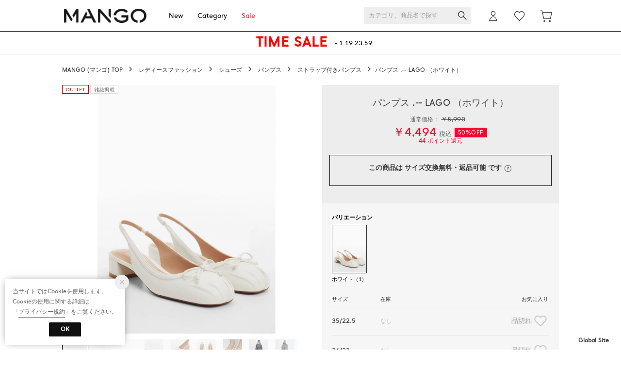

--- FILE ---
content_type: text/css
request_url: https://media.aws.locondo.jp/_assets/css/pc/shopping_cantrol.css?rev=c661de667cde00284be891997e060820107a32ee_1767773110_491290
body_size: 16891
content:
@charset "utf-8";
:root{
  --black: #333;
  --text: #333;
  --text-light: #666;
  --text-pale: #999;
  --text-dark: #111;
  --sale: #e1244a;
  --fav: #FF5E74;
}
/* サイズ 在庫 注文 */
.shopping_cantrol_wrap {
  background-color: #f6f6f6;
  padding: 20px;
}
.site_harleydavidson .shopping_cantrol_wrap {
  background-color: transparent;
  padding: 0;
}
.shopping_cantrol {
  margin: 0 0 15px;
}
.shopping_cantrol .heading {
  display:flex;
  justify-content: start;
  font-size: 11px;
  color: var(--text);
  border-bottom: 1px solid #e6e6e6;
  padding-bottom: 5px;
}
.site_fascinate .shopping_cantrol .heading{
  font-weight:600;
}
.shopping_cantrol .heading .-size{
  width: 100px;
  flex-grow:0;
}
.site_clarks .shopping_cantrol .heading .-size{
  width: 105px;
  flex-grow:0;
}
.site_fitfit .shopping_cantrol .heading .-size {
  width: 70px;
}
.shopping_cantrol .heading .-stock{
  width:80px;
  flex-grow:0;
}
.site_fitfit .shopping_cantrol .heading .-stock {
  width: 68px;
}
.shopping_cantrol .heading .-fav{
  flex-grow:1;
  text-align:right;
  transform:translateX(-2px);
}
.site_fascinate .shopping_cantrol .heading .-fav{
  transform:translateX(4px);
}

.site_sws .shopping_cantrol .cartBtnGroup_header {
  display: flex;
  justify-content: space-between;
  align-items: center;
  font-size: 10px;
  color: #444;
  border-bottom: 1px solid #ededed;
  padding-bottom: 5px;
}
.site_sws .shopping_cantrol .sizestockinfo_head {
  flex: 0 0 160px;
}
.site_sws .shopping_cantrol .amount_head {
  flex: 0 0 50px;
}
.site_sws .shopping_cantrol .addcart_head {
  flex: 1 0 50px;
}
.site_sws .shopping_cantrol .fav_head {
  flex: 0 0 55px;
}
.site_oasys .shopping_cantrol .amount {
  flex-wrap: wrap;
  display: flex;
  justify-content: flex-start;
  align-items: center;
  width: 80px;
}

.shopping_cantrol .sizeConfigGroup>li{
  display:flex;
  min-height:60px;
  padding: 10px 0;
  gap: 0 6px;
  justify-content:space-between;
  align-items: center;
  border-bottom:1px solid #e6e6e6;
}
.shopping_cantrol .sizeConfigGroup .wrap_size_stock{
  display:flex;
  flex: 0 0 160px;
  min-height:40px;
  flex-grow: 1;
}
:where(
  .site_magaseek,
  .site_brandeli,
  .site_fashionwalker,
  .site_waja
) .shopping_cantrol .sizeConfigGroup .wrap_size_stock{
  flex: 0 0 180px;
  flex-grow:1;
}
:is(
  .site_fascinate,
  .site_mej
) .shopping_cantrol .sizeConfigGroup .wrap_size_stock{
  flex: 0 0 180px;
}
[lang="en"] .shopping_cantrol .sizeConfigGroup .wrap_size_stock{
  flex: 0 0 180px;
}
.site_fitfit .shopping_cantrol .sizeConfigGroup .wrap_size_stock {
  flex: 0 0 138px;
}
.shopping_cantrol .sizeConfigGroup .size{
  flex: 0 0 100px;
  display:flex;
  align-items:center;
  flex-wrap: wrap;
  height:40px;
  padding-right:1em;
  font-size:13px;
  color:var(--black);
  word-break: break-all;
}
.site_fascinate .shopping_cantrol .sizeConfigGroup .size{
  font-size:12px
}
.site_clarks .shopping_cantrol .sizeConfigGroup .size{
  flex: 0 0 105px;
  padding-right: 0.8em;
}
.site_fitfit .shopping_cantrol .sizeConfigGroup .size {
  flex: 0 0 70px;
}
.shopping_cantrol .sizeConfigGroup .stock{
  flex: 0 0 120px;
  display:flex;
  align-items:center;
  height:40px;
  font-size:12px;
  color:var(--black);
  word-break: break-all;
}
:where(
  .site_magaseek,
  .site_brandeli,
  .site_fashionwalker,
  .site_waja
) .shopping_cantrol .sizeConfigGroup .stock{
  flex: 0 0 140px;
}
:is(
  .site_magaseek,
  .site_brandeli,
  .site_fashionwalker,
  .site_waja
) .shopping_cantrol .sizeConfigGroup .cartInBtn{
  flex: 0 0 160px;
}

:where(.site_magaseek, .site_brandeli, .site_fashionwalker, .site_waja) 
.shopping_cantrol .sizeConfigGroup .stock :where(
  [data-zaiko-label="stockSufficient"],
  [data-zaiko-label="stockLittle"]
):after{
  display:inline-block;
  content:"お急ぎ便";
  background-image: url(https://media.aws.locondo.jp/contents/img/sp/icon_speed-delivery.png);
  background-repeat:no-repeat;
  background-position:left center;
  background-size:14px;
  padding-left:14px;
  font-size: 10px;
  line-height: 13px;
  color:#666;
}
.shopping_cantrol .sizeConfigGroup .stock [data-zaiko-label="stockLittle"]{
  font-feature-settings:'palt';
  letter-spacing:.02em;
}
.shopping_cantrol.-availablePlaceStock .sizeConfigGroup .stock{
  flex: 0 0 90px;
  font-size:11px;
}
.site_fascinate .shopping_cantrol .sizeConfigGroup .stock{
  display:flex;
  flex: 0 0 100px;
  font-size:11px;
  white-space:nowrap;
}
.site_fitfit .shopping_cantrol .sizeConfigGroup .stock {
  flex: 0 0 68px;
}
[lang="en"] .shopping_cantrol .sizeConfigGroup .stock{
  flex: 0 0 90px;
}
[lang="en"] .shopping_cantrol .sizeConfigGroup .stock[data-org^="Shipin"]{
  text-transform:capitalize;
  word-break: initial;
}

.site_sws .shopping_cantrol .sizeConfigGroup .wrap_size_stock{
  flex-direction:column;
  gap:2px 0;
}
.site_sws .shopping_cantrol .sizeConfigGroup .size,
.site_sws .shopping_cantrol .sizeConfigGroup .stock{
  flex: 0 0 1em;
  height:initial;
}
.shopping_cantrol .sizeConfigGroup .-outofstock .stock{ 
  opacity:.3;
}
.shopping_cantrol .sizeConfigGroup .storestock{
  flex: 0 0 68px;
  font-size:11px;
  color:var(--text);
}

/* カートに入れる cartInBtn */
.shopping_cantrol .sizeConfigGroup :where(.cartInBtn) {
  display:flex;
  flex-direction:column;
  flex: 0 0 180px;
  min-height:40px;
  flex-grow: 0;
}
:is(
  .site_reebok,
  .site_descente,
  .site_uf,
  .site_mej,
  .site_fascinate
) .shopping_cantrol .sizeConfigGroup .cartInBtn{
  flex: 0 0 145px;
}
[lang="en"] .shopping_cantrol .sizeConfigGroup .cartInBtn{
  min-width: 140px;
}
.shopping_cantrol .sizeConfigGroup .cartInBtn a{
  flex: 0 0 40px;
  display:flex;
  line-height: 1;
  justify-content:center;
  align-items:center;
  color:#fff;
  background-color:#333;
  border-radius: 3px;
  font-size: 14px;
}
.site_fascinate .shopping_cantrol .sizeConfigGroup .cartInBtn a{
  font-size: 13px;
}

.site_starcrea .shopping_cantrol .sizeConfigGroup .cartInBtn a{ 
  background-color:#C7BAD1 !important;
}
.site_abe .shopping_cantrol .sizeConfigGroup .cartInBtn a:hover{
  opacity: .8;
}
.site_abe .shopping_cantrol .sizeConfigGroup .cartInBtn a{
  color: #333;
  background-color: #FFCCCE;
}
.site_abe .shopping_cantrol .sizeConfigGroup .cartInBtn a.nyukaRequest{
  background-color: #FFF;
}

.site_brandeli .shopping_cantrol .sizeConfigGroup .cartInBtn a:hover{
  opacity: .8;
}
.site_brandeli .shopping_cantrol .sizeConfigGroup .cartInBtn a{
  background-color: #0073c6;
}
.site_brandeli .shopping_cantrol .sizeConfigGroup .cartInBtn a.nyukaRequest{
  background-color: #FFF;
  color: #333;
}

.site_shihomi .shopping_cantrol .sizeConfigGroup .cartInBtn a{
  background-color: #ea9ba7;
}
.site_shihomi .shopping_cantrol .sizeConfigGroup .cartInBtn a.nyukaRequest{
  background-color: #FFF;
  color: #333;
}
.site_shihomi .shopping_cantrol .sizeConfigGroup .cartInBtn a:hover{
  opacity: .8;
}

.site_uf .shopping_cantrol .sizeConfigGroup .cartInBtn a{
  background-color: #ffacac;
}
.site_uf .shopping_cantrol .sizeConfigGroup .cartInBtn a.nyukaRequest{
  background-color: #FFF;
  color: #ffacac;
}
.site_uf .shopping_cantrol .sizeConfigGroup .cartInBtn a:hover{
  opacity: .8;
}
.shopping_cantrol .cartInBtn span {
  position: relative;
}
.shopping_cantrol .cartInBtn .icon-A08-cart:before {
  font-size: 24px;
  margin-right: 3px;
}
.shopping_cantrol .sizeConfigGroup .cartInBtn a.reserve:before{
  content: "\EA09";
  font-size: 24px;
  display: inline-block;
  font-family: "lcicon";
  font-weight: normal;
  margin-right:.1em;
}

.shopping_cantrol .cartInBtn .out-of-stock{
  flex: 0 0 40px;
  display: flex;
  line-height: 1;
  justify-content: center;
  align-items: center;
  color: #aaa;
  background-color: #eee;
  border-radius: 4px;
  font-size: 14px;
}
/* charles再入荷リクエスト */
.shopping_cantrol .sizeConfigGroup .cartInBtn .charles_nyukaRequest{
  font-size:11px;
  color:var(--text);
  background-color: #fff;
  border:1px solid var(--text-light);
}
.shopping_cantrol .sizeConfigGroup .cartInBtn .charles_nyukaRequest.-isFavorite{
  color:#aaa;
  background-color: #eee;
  border-color:transparent;
}
.shopping_cantrol .sizeConfigGroup .charles_nyukaRequest_note{
  margin-top:.5em;
  display:block;
  font-size: 10px;
  line-height:1.5;
  color:var(--text-light);
}
/* (fitfit) wazzup */
.site_fitfit .shopping_cantrol .sizeConfigGroup .wazzup-request-btn{
  margin:0;
  background-color: #fff;
  border: 1px solid var(--text-light);
  color: var(--text-light);
  font-weight: bold;
  border-radius: 0;
  box-sizing: border-box;
  display: block;
  width:100%;
  height: 40px;
  text-align: center;
  text-decoration: none;
  cursor: pointer;
  font-weight: normal;
}
.site_fitfit .shopping_cantrol .sizeConfigGroup .size-recommend-button {
  margin:0;
  margin-top:.5em;
  position:relative;
  font-size: 11px;
  display: block;
  text-decoration: underline;
  text-align: center;
  top:0;
  width: 100%;
  color: #AC2734;
  text-underline-offset:.25em;
}


/* 店舗在庫ボタン */
.shopping_cantrol .sizeConfigGroup .storestock {
  display:flex;
  justify-content:center;
  align-items:center;
  color: #333;
  height: 40px;
  line-height: 1.3;
  font-size: 10px;
  text-align: center;
  border: 1px solid #999;
  border-radius:3px;
  cursor: pointer;
  padding: 0 .5em;
}
.shopping_cantrol .sizeConfigGroup .storestock:lang(en) {
  padding: 0;
}
:is(
  .site_reebok,
  .site_fascinate,
  .site_uf,
  .site_mej
) .shopping_cantrol .sizeConfigGroup .storestock{
  flex: 0 0 55px;
}
.site_fascinate .shopping_cantrol .sizeConfigGroup .storestock span{
  display:flex;
  flex-direction:column;
  font-size:10px;
  transform:scale(0.85);
}
.site_fascinate .shopping_cantrol .sizeConfigGroup .storestock span:before{
  font-family: "Material Symbols Outlined";
  content:"\ea12";
  font-style:normal;
  font-size:16px;
  color:#666;
  font-variation-settings:
  'FILL' 0,
  'wght' 400,
  'GRAD' 0,
  'opsz' 24;
}
.shopping_cantrol .storestock.-hidden {
  opacity:.0;
  line-height:1.4;
  font-size: 10px;
  cursor: auto;
}
.site_charles .shopping_cantrol .storestock.-hidden{
  opacity:.25;
}

.shopping_cantrol .beforeSale,
.shopping_cantrol .outofstock {
  width: 100%;
}
.shopping_cantrol td.stok span {
  color: #999;
}
.shopping_cantrol td.order a {
  box-sizing: border-box;
  display: block;
  width: 185px;
  height: 40px;
  line-height: 40px;
  text-align: center;
  text-decoration: none;
}


/* 予約する */
.shopping_cantrol .order .reserve {
  font-size: 14px;
  color: #fff;
  border-radius: 4px;
}

.shopping_cantrol .ask-for-restock{
  /* 基本のリセット */
  -webkit-appearance: none;
  -moz-appearance: none;
  appearance: none;
  background: none;
  border: none;
  padding: 0;
  margin: 0;
  font: inherit;
  color: inherit;
  text-align: inherit;
  line-height: normal;

  display:flex;
  justify-content:center;
  align-items:center;
  height:40px;
  font-size:12px;
  background-color:#fff;
  border:1px solid var(--text-dark);
  border-radius:2px;
  cursor:pointer;
}
.shopping_cantrol .ask-for-restock:before{
  font-family: "Material Symbols Outlined";
  content:"\e158";
  font-style:normal;
  font-size:22px;
  margin-right:.2em;
  color:#333;
  font-variation-settings:
  'FILL' 0,
  'wght' 300,
  'GRAD' 0,
  'opsz' 24
}

/* 再入荷リクエスト */
.shopping_cantrol .unsalable {
  font-size: 14px;
  background-color: #fff;
  border: 1px solid #333;
  color: 1px solid #333;
  border-radius: 4px;
}
.site_sws .shopping_cantrol .unsalable {
  font-size: 14px;
  background-color: #fff;
  border: 1px solid #333;
  color: 1px solid #333;
  border-radius: 4px;
  text-align: center;
  align-items: center;
  justify-content: center;
}
/* 品切れ */
.shopping_cantrol .outofstock {
  display: block;
  width: 185px;
  height: 40px;
  line-height: 40px;
  text-align: center;
  font-size: 14px;
  color: #aaa;
  background-color: #eee;
  border-radius: 4px;
}

/* 販売開始前 */
.shopping_cantrol .beforeSale {
  display: block;
  height: 40px;
  line-height: 40px;
  text-align: center;
  font-size: 14px;
  color: #aaa;
  background-color: #eee;
  border-radius: 4px;
}

.shopping_cantrol td.order a:hover {
  filter: alpha(opacity=60);
  -ms-filter: "alpha(opacity=60)";
  opacity: 0.6;
}


/* お気に入りボタン */
.shopping_cantrol .fav {
  text-align: center;
  white-space: nowrap;
  display: flex;
  justify-content: center;
}
.shopping_cantrol .fav button {
  background: none; /* 背景色をクリア */
  color: inherit; /* 文字色を継承 */
  border: none; /* ボーダーをクリア */
  padding: 0; /* パディングをクリア */
  margin: 0; /* マージンをクリア */
  font: inherit; /* フォントスタイルを継承 */
  cursor: pointer; /* マウスカーソルをポインタに */
  outline: inherit; /* アウトラインを継承（フォーカス時のスタイル） */
}
.shopping_cantrol .fav button{
  display: block;
  width: 36px;
  height: 36px;
  font-size: 0;
}
.shopping_cantrol .fav button:before{
  display: inline-block;
  font-family: "lcicon";
  font-variant: normal;
  text-transform: none;
  font-style: normal;
  font-weight: normal;
  line-height: 1;
  -webkit-font-smoothing: antialiased;
  -moz-osx-font-smoothing: grayscale;
  vertical-align: text-bottom;
  font-size: 32px;
}
.shopping_cantrol .fav .-already:before {
  content: "\EA07";
  color: #FF5E74;
}
.shopping_cantrol .fav .-not-already:before {
  content: "\EA08";
  color: #ccc;
}
.shopping_cantrol .fav .-not-already:hover:before {
  color: #FF5E74;
}

/*----------------------------------------------------------------------------
  マイサイズアイコン
----------------------------------------------------------------------------*/
.shopping_cantrol td.order a {
  position: relative;
}
.shopping_cantrol td.order a.justMySize::before {
  content: "";
  display: block;
  position: absolute;
  top: 3px;
  left: -16px;
  width: 32px;
  height: 32px;
  background: url(https://media.aws.locondo.jp/contents/img/pc/btn_mysize.png) no-repeat 0 0;
  background-size: cover;
}
.shopping_cantrol td.order a.justSpecifiedSize::before {
  content: "";
  display: block;
  position: absolute;
  top: 3px;
  left: -16px;
  width: 32px;
  height: 32px;
  background: url(https://media.aws.locondo.jp/contents/img/pc/btn_specifiedsize.png) no-repeat 0 0;
  background-size: cover;
}

/* ajaxの返事を待つアニメーション */
.shopping_cantrol .order.-sending {
  position: relative;
  opacity: .5;
}
.shopping_cantrol .order.-sending:before {
  content: "";
  position: absolute;
  z-index: 1;
  display: block;
  width: 40px;
  height: 40px;
  background: url(https://media.aws.locondo.jp/contents/img/sp/catalog_loading_large.gif) no-repeat;
  background-size: contain;
  top: 50%;
  left: 50%;
  -webkit-transform: translate(-50%, -50%);
  transform: translate(-50%, -50%);
}

/* カート追加のフィードバック */
.shopping_cantrol .addCart_feedback .buttonToCart a {
  display: flex;
  height:40px;
  margin-bottom: 5px;
  font-size: 14px;
  text-align: center;
  color:var(--text);
  background: #fff !important;
  border:1px solid var(--text);
  border-radius: 3px;
}
.site_starcrea .shopping_cantrol .addCart_feedback .buttonToCart a {
  color: #C7BAD1 !important;
  border: 1px solid #C7BAD1 !important;
  background-color: #fff !important;
}
.site_fascinate  .shopping_cantrol .addCart_feedback .buttonToCart a:after{
  content: "\EA09";
  font-size: 24px;
  display: inline-block;
  font-family: "lcicon";
  font-variant: normal;
  text-transform: none;
  font-style: normal;
  font-weight: normal;
  line-height: 1;
  -webkit-font-smoothing: antialiased;
  -moz-osx-font-smoothing: grayscale;
  vertical-align: text-bottom;
}
.site_fascinate  .shopping_cantrol .addCart_feedback .buttonToCart a:before{
  font-family: "Material Symbols Outlined";
  content:"\e5e1";
  font-style:normal;
  font-size:18px;
  color:#666;
  font-variation-settings:
  'FILL' 0,
  'wght' 200,
  'GRAD' 0,
  'opsz' 24;
}
.shopping_cantrol .addCart_feedback .feedbackText {
  display: block;
  font-size: 12px;
  text-align: center;
  text-indent: -.7em;
  color:var(--fav);
}
.site_reebok .shopping_cantrol .addCart_feedback .feedbackText {
  color: #19A9A4 !important;
}
.site_starcrea .shopping_cantrol .addCart_feedback .feedbackText {
  color: #C7BAD1 !important;
}
.shopping_cantrol .addCart_feedback .feedbackText:before {
  font-size: 1.3em;
  position: relative;
  top: 2px;
  margin-right: 2px;
}

.site_brandeli .shopping_cantrol .addCart_feedback .feedbackText {
  color: #0073c6;
}

.site_ido .shopping_cantrol .addCart_feedback .feedbackText,
.site_harmony .shopping_cantrol .addCart_feedback .feedbackText,
.site_jayjay .shopping_cantrol .addCart_feedback .feedbackText,
.site_otsuka .shopping_cantrol .addCart_feedback .feedbackText,
.site_rucoline .shopping_cantrol .addCart_feedback .feedbackText,
.site_steady .shopping_cantrol .addCart_feedback .feedbackText,
.site_shihomi .shopping_cantrol .addCart_feedback .feedbackText{
  color: #0A0A0A;
}

--- FILE ---
content_type: application/javascript
request_url: https://api.aws.locondo.jp/commodity-breadcrumbs.jsonp?commodity_code=MA1658BW32176&schema=mango&callback=ga4datalayer163763
body_size: 206
content:
ga4datalayer163763({"commodity_code": "MA1658BW32176", "breadcrumbs": [{"category_code": "pumps_strap", "category_name_pc": "\u30b9\u30c8\u30e9\u30c3\u30d7\u4ed8\u304d\u30d1\u30f3\u30d7\u30b9", "category_name_pc_en": "\u30b9\u30c8\u30e9\u30c3\u30d7\u4ed8\u304d\u30d1\u30f3\u30d7\u30b9", "ancestors": [{"category_code": "L", "category_name_pc": "\u30ec\u30c7\u30a3\u30fc\u30b9\u30d5\u30a1\u30c3\u30b7\u30e7\u30f3", "display_order": 2, "path_length": 3, "is_display": 1, "en": {"category_name_pc": "Women's Fashion"}}, {"category_code": "ladies", "category_name_pc": "\u30b7\u30e5\u30fc\u30ba", "display_order": 2, "path_length": 2, "default_attribute_set": "B", "is_display": 1, "en": {"category_name_pc": "Shoes"}}, {"category_code": "pumps", "category_name_pc": "\u30d1\u30f3\u30d7\u30b9", "display_order": 1, "path_length": 1, "default_attribute_set": "B", "is_display": 1, "en": {"category_name_pc": "\u30d1\u30f3\u30d7\u30b9"}}], "children": [], "default_attribute_set": "B", "en": {"category_name_pc": "\u30b9\u30c8\u30e9\u30c3\u30d7\u4ed8\u304d\u30d1\u30f3\u30d7\u30b9"}}]})

--- FILE ---
content_type: application/javascript
request_url: https://api.aws.locondo.jp/reviews.jsonp?callback=callback_reviewSnippet_40940&commodity_code=MA1658BW32176&schema=mango&limit=10&reviewer_type=1
body_size: 649
content:
callback_reviewSnippet_40940({"reviews": [{"review_post_id": 4813, "feedback_num": 0, "purchased_commodity_code": "MA1658BW32176", "related_commodity_codes": ["MA1658BW32176"], "usual_size_name": "24.5", "purchased_size_name": "39/24.5", "purchased_color_name": "\u30db\u30ef\u30a4\u30c8 \uff081\uff09", "search_color_name": "\u30db\u30ef\u30a4\u30c8", "height_name": null, "content": "Good products. So cute I love this so pretty when I wearing this in the beach\ud83c\udfd6\ud83c\udfd6\ud83c\udfd6\r\n\r\nNatural white \u26aa so perfect\ud83d\udc4f\ud83d\udc4f\ud83d\udc4f\r\nCan't failed purchase\ud83d\udc5b\ud83d\udcb8 mango!!! \r\n\r\n", "img_file_url": "https://public.aws.locondo.jp/mango/images/review/MA1658BW321761738500983984.jpg", "nickname": "Monaaa\ud83c\udf42", "review_title": "Monaaa\ud83c\udf42\u3055\u3093\u306e\u30ec\u30d3\u30e5\u30fc", "review_design": 100, "review_quality": 100, "review_comfortably": 100, "review_concierge": 1, "review_contributed_datetime": "2025-02-02T21:56:35.000Z", "review_point_allocated_status": 1, "review_score": null, "commodity_image_link": "https://sc3.locondo.jp/contents/commodity_image/MA/MA1658BW32176_m_thumb.jpg", "shop_code": "SPUN0477D", "review_reply_content": "", "average_score": 100.0}, {"review_post_id": 4518, "feedback_num": 0, "purchased_commodity_code": "MA1658BW32176", "related_commodity_codes": ["MA1658BW32176"], "usual_size_name": "25.0", "purchased_size_name": "40/25", "purchased_color_name": "\u30db\u30ef\u30a4\u30c8 \uff081\uff09", "search_color_name": "\u30db\u30ef\u30a4\u30c8", "height_name": null, "content": "\u30c7\u30b6\u30a4\u30f3\u304c\u53ef\u611b\u3044\u3067\u3059", "img_file_url": "", "nickname": "psi", "review_title": "\u3068\u3066\u3082\u53ef\u611b\u3044", "review_design": 100, "review_quality": 100, "review_comfortably": 80, "review_concierge": 1, "review_contributed_datetime": "2024-12-08T11:54:42.000Z", "review_point_allocated_status": 1, "review_score": null, "commodity_image_link": "https://sc3.locondo.jp/contents/commodity_image/MA/MA1658BW32176_m_thumb.jpg", "shop_code": "SPUN0477D", "review_reply_content": "", "average_score": 93.3}, {"review_post_id": 3049, "feedback_num": 0, "purchased_commodity_code": "MA1658BW32176", "related_commodity_codes": ["MA1658BW32176"], "usual_size_name": "23.5", "purchased_size_name": "37/23.5", "purchased_color_name": "\u30db\u30ef\u30a4\u30c8 \uff081\uff09", "search_color_name": "\u30db\u30ef\u30a4\u30c8", "height_name": null, "content": "\u304b\u308f\u3044\u3044\u3067\u3059\uff01", "img_file_url": "", "nickname": "bbc", "review_title": "\u304b\u308f\u3044\u3044", "review_design": 100, "review_quality": 100, "review_comfortably": 100, "review_concierge": 1, "review_contributed_datetime": "2024-04-29T20:48:36.000Z", "review_point_allocated_status": 1, "review_score": null, "commodity_image_link": "https://sc3.locondo.jp/contents/commodity_image/MA/MA1658BW32176_m_thumb.jpg", "shop_code": "SPUN0477D", "review_reply_content": "", "average_score": 100.0}], "concierge_reviews": []})

--- FILE ---
content_type: application/javascript
request_url: https://api.aws.locondo.jp/commodity-breadcrumbs.jsonp?callback=jQuery37104620661396388397_1768647109365&commodity_code=MA1658BW32176
body_size: 223
content:
jQuery37104620661396388397_1768647109365({"commodity_code": "MA1658BW32176", "breadcrumbs": [{"category_code": "pumps_strap", "category_name_pc": "\u30b9\u30c8\u30e9\u30c3\u30d7\u4ed8\u304d\u30d1\u30f3\u30d7\u30b9", "category_name_pc_en": "\u30b9\u30c8\u30e9\u30c3\u30d7\u4ed8\u304d\u30d1\u30f3\u30d7\u30b9", "ancestors": [{"category_code": "L", "category_name_pc": "\u30ec\u30c7\u30a3\u30fc\u30b9\u30d5\u30a1\u30c3\u30b7\u30e7\u30f3", "display_order": 2, "path_length": 3, "is_display": 1, "en": {"category_name_pc": "Women's Fashion"}}, {"category_code": "ladies", "category_name_pc": "\u30b7\u30e5\u30fc\u30ba", "display_order": 2, "path_length": 2, "default_attribute_set": "B", "is_display": 1, "en": {"category_name_pc": "Shoes"}}, {"category_code": "pumps", "category_name_pc": "\u30d1\u30f3\u30d7\u30b9", "display_order": 1, "path_length": 1, "default_attribute_set": "B", "is_display": 1, "en": {"category_name_pc": "\u30d1\u30f3\u30d7\u30b9"}}], "children": [], "default_attribute_set": "B", "en": {"category_name_pc": "\u30b9\u30c8\u30e9\u30c3\u30d7\u4ed8\u304d\u30d1\u30f3\u30d7\u30b9"}}]})

--- FILE ---
content_type: application/javascript
request_url: https://api.aws.locondo.jp/reviews.jsonp?callback=callback_40940&commodity_code=MA1658BW32176&schema=mango&limit=100
body_size: 643
content:
callback_40940({"reviews": [{"review_post_id": 4813, "feedback_num": 0, "purchased_commodity_code": "MA1658BW32176", "related_commodity_codes": ["MA1658BW32176"], "usual_size_name": "24.5", "purchased_size_name": "39/24.5", "purchased_color_name": "\u30db\u30ef\u30a4\u30c8 \uff081\uff09", "search_color_name": "\u30db\u30ef\u30a4\u30c8", "height_name": null, "content": "Good products. So cute I love this so pretty when I wearing this in the beach\ud83c\udfd6\ud83c\udfd6\ud83c\udfd6\r\n\r\nNatural white \u26aa so perfect\ud83d\udc4f\ud83d\udc4f\ud83d\udc4f\r\nCan't failed purchase\ud83d\udc5b\ud83d\udcb8 mango!!! \r\n\r\n", "img_file_url": "https://public.aws.locondo.jp/mango/images/review/MA1658BW321761738500983984.jpg", "nickname": "Monaaa\ud83c\udf42", "review_title": "Monaaa\ud83c\udf42\u3055\u3093\u306e\u30ec\u30d3\u30e5\u30fc", "review_design": 100, "review_quality": 100, "review_comfortably": 100, "review_concierge": 1, "review_contributed_datetime": "2025-02-02T21:56:35.000Z", "review_point_allocated_status": 1, "review_score": null, "commodity_image_link": "https://sc3.locondo.jp/contents/commodity_image/MA/MA1658BW32176_m_thumb.jpg", "shop_code": "SPUN0477D", "review_reply_content": "", "average_score": 100.0}, {"review_post_id": 4518, "feedback_num": 0, "purchased_commodity_code": "MA1658BW32176", "related_commodity_codes": ["MA1658BW32176"], "usual_size_name": "25.0", "purchased_size_name": "40/25", "purchased_color_name": "\u30db\u30ef\u30a4\u30c8 \uff081\uff09", "search_color_name": "\u30db\u30ef\u30a4\u30c8", "height_name": null, "content": "\u30c7\u30b6\u30a4\u30f3\u304c\u53ef\u611b\u3044\u3067\u3059", "img_file_url": "", "nickname": "psi", "review_title": "\u3068\u3066\u3082\u53ef\u611b\u3044", "review_design": 100, "review_quality": 100, "review_comfortably": 80, "review_concierge": 1, "review_contributed_datetime": "2024-12-08T11:54:42.000Z", "review_point_allocated_status": 1, "review_score": null, "commodity_image_link": "https://sc3.locondo.jp/contents/commodity_image/MA/MA1658BW32176_m_thumb.jpg", "shop_code": "SPUN0477D", "review_reply_content": "", "average_score": 93.3}, {"review_post_id": 3049, "feedback_num": 0, "purchased_commodity_code": "MA1658BW32176", "related_commodity_codes": ["MA1658BW32176"], "usual_size_name": "23.5", "purchased_size_name": "37/23.5", "purchased_color_name": "\u30db\u30ef\u30a4\u30c8 \uff081\uff09", "search_color_name": "\u30db\u30ef\u30a4\u30c8", "height_name": null, "content": "\u304b\u308f\u3044\u3044\u3067\u3059\uff01", "img_file_url": "", "nickname": "bbc", "review_title": "\u304b\u308f\u3044\u3044", "review_design": 100, "review_quality": 100, "review_comfortably": 100, "review_concierge": 1, "review_contributed_datetime": "2024-04-29T20:48:36.000Z", "review_point_allocated_status": 1, "review_score": null, "commodity_image_link": "https://sc3.locondo.jp/contents/commodity_image/MA/MA1658BW32176_m_thumb.jpg", "shop_code": "SPUN0477D", "review_reply_content": "", "average_score": 100.0}], "concierge_reviews": []})

--- FILE ---
content_type: application/javascript
request_url: https://api.aws.locondo.jp/commodity-breadcrumbs.jsonp?commodity_code=MA1658BW32176&schema=mango&callback=breadcrubms163763
body_size: 203
content:
breadcrubms163763({"commodity_code": "MA1658BW32176", "breadcrumbs": [{"category_code": "pumps_strap", "category_name_pc": "\u30b9\u30c8\u30e9\u30c3\u30d7\u4ed8\u304d\u30d1\u30f3\u30d7\u30b9", "category_name_pc_en": "\u30b9\u30c8\u30e9\u30c3\u30d7\u4ed8\u304d\u30d1\u30f3\u30d7\u30b9", "ancestors": [{"category_code": "L", "category_name_pc": "\u30ec\u30c7\u30a3\u30fc\u30b9\u30d5\u30a1\u30c3\u30b7\u30e7\u30f3", "display_order": 2, "path_length": 3, "is_display": 1, "en": {"category_name_pc": "Women's Fashion"}}, {"category_code": "ladies", "category_name_pc": "\u30b7\u30e5\u30fc\u30ba", "display_order": 2, "path_length": 2, "default_attribute_set": "B", "is_display": 1, "en": {"category_name_pc": "Shoes"}}, {"category_code": "pumps", "category_name_pc": "\u30d1\u30f3\u30d7\u30b9", "display_order": 1, "path_length": 1, "default_attribute_set": "B", "is_display": 1, "en": {"category_name_pc": "\u30d1\u30f3\u30d7\u30b9"}}], "children": [], "default_attribute_set": "B", "en": {"category_name_pc": "\u30b9\u30c8\u30e9\u30c3\u30d7\u4ed8\u304d\u30d1\u30f3\u30d7\u30b9"}}]})

--- FILE ---
content_type: application/javascript
request_url: https://api.aws.locondo.jp/reviews.jsonp?callback=callback_m_sws_40940&commodity_code=MA1658BW32176&schema=sws
body_size: -82
content:
callback_m_sws_40940({"reviews": [], "concierge_reviews": []})

--- FILE ---
content_type: application/javascript
request_url: https://api.aws.locondo.jp/reviews.jsonp?callback=callback_m_brandeli_40940&commodity_code=MA1658BW32176&schema=brandeli
body_size: -78
content:
callback_m_brandeli_40940({"reviews": [], "concierge_reviews": []})

--- FILE ---
content_type: application/javascript
request_url: https://api.aws.locondo.jp/reviews.jsonp?callback=callback_m_locondo_40940&commodity_code=MA1658BW32176&schema=locondo
body_size: 749
content:
callback_m_locondo_40940({"reviews": [{"review_post_id": 2055012, "feedback_num": 0, "purchased_commodity_code": "MA1658BW32176", "related_commodity_codes": ["MA1658BW32176"], "usual_size_name": "23.0", "purchased_size_name": "37/23.5", "purchased_color_name": "\u30db\u30ef\u30a4\u30c8 \uff081\uff09", "search_color_name": "\u30db\u30ef\u30a4\u30c8", "height_name": null, "content": "\u767d\u3092\u8cfc\u5165\u3002\u3064\u307e\u5148\u306e\u30ea\u30dc\u30f3\u304c\u53ef\u611b\u3044\u2661\r\n\u30ec\u30d3\u30e5\u30fc\u3092\u307f\u3066\u901a\u5e38\u3088\u308a\u4e00\u3064\u5927\u304d\u3081\u306e\u30b5\u30a4\u30ba\u3067\u3074\u3063\u305f\u308a\u3067\u3057\u305f\u3002\r\n\u7518\u3059\u304e\u305a\u30ab\u30b8\u30e5\u30a2\u30eb\u3059\u304e\u305a\u3001\u6625\u304b\u3089\u306e\u304a\u51fa\u304b\u3051\u304c\u697d\u3057\u304f\u306a\u308a\u305d\u3046\u3067\u3059\u266c\r\n\u305f\u3060\u3001\u5c0f\u3055\u306a\u7dd1\u8272\u3063\u307d\u3044\u6c5a\u308c\u304c2\u7b87\u6240\u3042\u308a\u2026\u3002\u81ea\u5b85\u3067\u6c5a\u308c\u306f\u843d\u3068\u305b\u307e\u305b\u3093\u3067\u3057\u305f\u304c\u3001\u307b\u3093\u306e\u6570\u30df\u30ea\u306e\u6c5a\u308c\u3067\u3057\u305f\u3057\u3001\u304a\u5b89\u304f\u8cfc\u5165\u3057\u305f\u306e\u3067\u4ed5\u65b9\u306a\u3044\u306a\u3001\u3068\u601d\u3063\u3066\u3044\u307e\u3059\u3002\uff08\u5c65\u304f\u306e\u306b\u306f\u554f\u984c\u306a\u3057\u3001\u8a31\u5bb9\u7bc4\u56f2\u3067\u3059\uff09\r\n\u5c65\u304d\u5fc3\u5730\u3082\u3088\u304f\u3001\u6b69\u304f\u306e\u304c\u597d\u304d\u306a\u79c1\u3001\u3069\u3053\u307e\u3067\u3082\u6b69\u3051\u305d\u3046\u3067\u3059\uff01", "img_file_url": "", "nickname": "Risa", "review_title": "\u30ea\u30dc\u30f3\u304c\u53ef\u611b\u3044", "review_design": 100, "review_quality": 100, "review_comfortably": 100, "review_concierge": 1, "review_contributed_datetime": "2025-03-31T17:27:30.000Z", "review_point_allocated_status": 1, "review_score": null, "commodity_image_link": "https://sc3.locondo.jp/contents/commodity_image/MA/MA1658BW32176_thumb.jpg", "shop_code": "SPUN0477D", "review_reply_content": "", "average_score": 100.0}], "concierge_reviews": []})

--- FILE ---
content_type: application/javascript
request_url: https://api.aws.locondo.jp/reviews.jsonp?callback=callback_c_40940&commodity_code=MA1658BW32176&schema=mango
body_size: 643
content:
callback_c_40940({"reviews": [{"review_post_id": 4813, "feedback_num": 0, "purchased_commodity_code": "MA1658BW32176", "related_commodity_codes": ["MA1658BW32176"], "usual_size_name": "24.5", "purchased_size_name": "39/24.5", "purchased_color_name": "\u30db\u30ef\u30a4\u30c8 \uff081\uff09", "search_color_name": "\u30db\u30ef\u30a4\u30c8", "height_name": null, "content": "Good products. So cute I love this so pretty when I wearing this in the beach\ud83c\udfd6\ud83c\udfd6\ud83c\udfd6\r\n\r\nNatural white \u26aa so perfect\ud83d\udc4f\ud83d\udc4f\ud83d\udc4f\r\nCan't failed purchase\ud83d\udc5b\ud83d\udcb8 mango!!! \r\n\r\n", "img_file_url": "https://public.aws.locondo.jp/mango/images/review/MA1658BW321761738500983984.jpg", "nickname": "Monaaa\ud83c\udf42", "review_title": "Monaaa\ud83c\udf42\u3055\u3093\u306e\u30ec\u30d3\u30e5\u30fc", "review_design": 100, "review_quality": 100, "review_comfortably": 100, "review_concierge": 1, "review_contributed_datetime": "2025-02-02T21:56:35.000Z", "review_point_allocated_status": 1, "review_score": null, "commodity_image_link": "https://sc3.locondo.jp/contents/commodity_image/MA/MA1658BW32176_m_thumb.jpg", "shop_code": "SPUN0477D", "review_reply_content": "", "average_score": 100.0}, {"review_post_id": 4518, "feedback_num": 0, "purchased_commodity_code": "MA1658BW32176", "related_commodity_codes": ["MA1658BW32176"], "usual_size_name": "25.0", "purchased_size_name": "40/25", "purchased_color_name": "\u30db\u30ef\u30a4\u30c8 \uff081\uff09", "search_color_name": "\u30db\u30ef\u30a4\u30c8", "height_name": null, "content": "\u30c7\u30b6\u30a4\u30f3\u304c\u53ef\u611b\u3044\u3067\u3059", "img_file_url": "", "nickname": "psi", "review_title": "\u3068\u3066\u3082\u53ef\u611b\u3044", "review_design": 100, "review_quality": 100, "review_comfortably": 80, "review_concierge": 1, "review_contributed_datetime": "2024-12-08T11:54:42.000Z", "review_point_allocated_status": 1, "review_score": null, "commodity_image_link": "https://sc3.locondo.jp/contents/commodity_image/MA/MA1658BW32176_m_thumb.jpg", "shop_code": "SPUN0477D", "review_reply_content": "", "average_score": 93.3}, {"review_post_id": 3049, "feedback_num": 0, "purchased_commodity_code": "MA1658BW32176", "related_commodity_codes": ["MA1658BW32176"], "usual_size_name": "23.5", "purchased_size_name": "37/23.5", "purchased_color_name": "\u30db\u30ef\u30a4\u30c8 \uff081\uff09", "search_color_name": "\u30db\u30ef\u30a4\u30c8", "height_name": null, "content": "\u304b\u308f\u3044\u3044\u3067\u3059\uff01", "img_file_url": "", "nickname": "bbc", "review_title": "\u304b\u308f\u3044\u3044", "review_design": 100, "review_quality": 100, "review_comfortably": 100, "review_concierge": 1, "review_contributed_datetime": "2024-04-29T20:48:36.000Z", "review_point_allocated_status": 1, "review_score": null, "commodity_image_link": "https://sc3.locondo.jp/contents/commodity_image/MA/MA1658BW32176_m_thumb.jpg", "shop_code": "SPUN0477D", "review_reply_content": "", "average_score": 100.0}], "concierge_reviews": []})

--- FILE ---
content_type: application/javascript
request_url: https://api.aws.locondo.jp/reviews-count.jsonp?callback=callback_revsummaryblock_1040940&schema=mango&commodity_code=MA1658BW32176
body_size: -65
content:
callback_revsummaryblock_1040940({"MA1658BW32176": {"count": 3, "score": 97.8}})

--- FILE ---
content_type: application/x-javascript
request_url: https://media.aws.locondo.jp/_assets/js/api-commodityranking.js?rev=c661de667cde00284be891997e060820107a32ee_1767773110_491290
body_size: 5249
content:
var commodityRanking = function (targetId, data, templateId, jsonpParams, commodityImageSuffix, onComplete) {
  
  jsonpParams = $.extend({
    type: 'GET',
    dataType: 'jsonp',
    cache: true,
    timeout: 30000,
    data: data,
    url: 'https://api.aws.locondo.jp/bestsellers.jsonp',
    jsonpCallback: 'callback_' + targetId.replace(/[^a-zA-Z,0-9]/g, '')
  }, jsonpParams);
  $.ajax(jsonpParams).done(function (data, sts) {
    Handlebars.registerHelper('formatNumber', function (num) {
      return new Handlebars.SafeString(new Number(num).toLocaleString().replace(/\.0+/, ''));
    });
    Handlebars.registerHelper('formatthumbMsize', function (imgsize) {
      return new Handlebars.SafeString(
        imgsize.replace(/thumb.jpg/g, 'thumbM.jpg')
      );
    });
    Handlebars.registerHelper("changeBoemImagePath", function (imageLink) {
      // schema導入により不要になった
      return imageLink;
    });
    data.base_url = $('#baseUrl').val();
    data.catalog_param = $('#catalogParam').val();
    if ($(templateId).length) {
      // template in script tag
      var source = $(templateId).html();
      var template = Handlebars.compile(source);
    } else {
      var template = Handlebars.templates[templateId];
    }

    //価格を表示する条件
    var deliveryCountryVal = $('#deliveryCountry').val();

    data.commodities.forEach((element, index) => {
      if (!$('#loggedIn').length) {
        //未ログイン
        if (element.member_price_global_flag == 1 && deliveryCountryVal && deliveryCountryVal != 'JP') {
          // 海外価格
          element['member_price_global_flag_frontCheck'] = 1;
        } else if (!element.member_price_period_flag) {
          // 海外価格ではなく、会員価格でもなければ価格表示
          element['is_showPrice'] = 1;
        }
      } else {
        //ログイン済みは価格表示
        element['is_showPrice'] = 1;
      }
      //デサントのジェンダーカテゴリをhbsで出し分け
      if(element.fashion_category1 && element.fashion_category1.length) {
        element.fashion_category1.forEach(function(val){
          if (val.category_code === 'ds_M') {element['gender_M'] = 1;}
          if (val.category_code === 'ds_L') {element['gender_L'] = 1;}
          if (val.category_code === 'ds_K') {element['gender_K'] = 1;}
        });
      }// fashion_category1が存在しない場合は性別なし（例：バッグなど）
    });

    var html = template(data);
    $(targetId).html(html);

    if (typeof onComplete === 'function') {
      onComplete();
    }
    
  })
  .fail(function(jqXHR, textStatus, errorThrown) {
    console.error('AJAX request failed with error:', textStatus, errorThrown);  // エラーの表示
  });
};

var spCommodityRanking = function (targetId, data, templateId, jsonpParams, commodityImageSuffix) {
  jsonpParams = $.extend({
    type: 'GET',
    dataType: 'jsonp',
    cache: true,
    timeout: 30000,
    data: data,
    url: 'https://api.aws.locondo.jp/bestsellers.jsonp',
    jsonpCallback: 'callback_' + targetId.replace(/[^a-zA-Z,0-9]/g, '')
  }, jsonpParams);
  $.ajax(jsonpParams).then(function (data, sts) {
    Handlebars.registerHelper('formatNumber', function (num) {
      return new Handlebars.SafeString(new Number(num).toLocaleString().replace(/\.0+/, ''));
    });
    Handlebars.registerHelper('formatthumbMsize', function (imgsize) {
      return new Handlebars.SafeString(
        imgsize.replace(/thumb.jpg/g, 'thumbM.jpg')
      );
    });
    Handlebars.registerHelper("changeBoemImagePath", function (imageLink) {
      // schema導入により不要になった
      return imageLink;
    });
    data.base_url = $('#baseUrl').val();
    data.catalog_param = $('#catalogParam').val();
    if ($(templateId).length) {
      // template in script tag
      var source = $(templateId).html();
      var template = Handlebars.compile(source);
    } else {
      var template = Handlebars.templates[templateId];
    }

    //価格を表示する条件
    var deliveryCountryVal = $('#deliveryCountry').val();

    data.commodities.forEach((element, index) => {
      if (!$('#loggedIn').length) {
        //未ログイン
        if (element.member_price_global_flag == 1 && deliveryCountryVal && deliveryCountryVal != 'JP') {
          // 海外価格
          element['member_price_global_flag_frontCheck'] = 1;
        } else if (!element.member_price_period_flag) {
          // 海外価格ではなく、会員価格でもなければ価格表示
          element['is_showPrice'] = 1;
        }
      } else {
        //ログイン済みは価格表示
        element['is_showPrice'] = 1;
      }
      //デサントのジェンダーカテゴリをhbsで出し分け
      element.fashion_category1.forEach(function(val){
        if (val.category_code === 'ds_M') {element['gender_M'] = 1;}
        if (val.category_code === 'ds_L') {element['gender_L'] = 1;}
        if (val.category_code === 'ds_K') {element['gender_K'] = 1;}
      });

    });

    var html = template(data);
    $(targetId).html(html);
  }).then(function () {
    if (typeof LazyLoadInstance !== 'undefined') {
      LazyLoadInstance.update();
    }

    // 商品詳細のもっと見るボタン
    if ($('#reco li').length > 9) { $('#more_reco').show(); }
    if ($('#reco_brand li').length > 3) { $('#more_recommend').show(); }
  });
};

--- FILE ---
content_type: application/javascript
request_url: https://api.aws.locondo.jp/bestsellers.jsonp?callback=callback_brandrankinglist&boem=1&brand_code=MA1658&commercial_type=all&sort=-sales_price_boem_of_day&limit=6&is_stock=1&schema=mango
body_size: 1921
content:
callback_brandrankinglist({"commodities": [{"category_codes": ["4_coat_l", "apparel_l", "3_outer_l", "c_coat_l", "L"], "bottom_category_codes": ["c_coat_l"], "second_bottom_category_codes": ["4_coat_l"], "fashion_category1": [{"category_name": "\u30ec\u30c7\u30a3\u30fc\u30b9\u30d5\u30a1\u30c3\u30b7\u30e7\u30f3", "category_code": "L"}], "fashion_category2": [{"category_name": "\u30a2\u30d1\u30ec\u30eb\u30fb\u30a6\u30a7\u30a2", "category_code": "apparel_l"}], "shop_code": "SPUN0477D", "shop_name": "MANGO MNG, S.A.", "shop_type": 0, "is_salable_fashionwalker": 0, "brand_code": "MA1658", "brand_name": "MANGO", "brand_katakana_name": "\u30de\u30f3\u30b4", "brand_description": "1984\u5e74\u306b\u30b9\u30da\u30a4\u30f3\uff65\u30d0\u30eb\u30bb\u30ed\u30ca\u3067\u8a95\u751f\u3057\u305f\u90fd\u4f1a\u306b\u751f\u304d\u308b\u30d5\u30a1\u30c3\u30b7\u30e7\u30f3\u3068\u6d41\u884c\u306b\u654f\u611f\u306a\u5973\u6027\u3092\u30bf\u30fc\u30b2\u30c3\u30c8\u306b\u3057\u305f\u30b3\u30ec\u30af\u30b7\u30e7\u30f3\u30d6\u30e9\u30f3\u30c9\u3002\u6700\u65b0\u306e\u30c8\u30ec\u30f3\u30c9\u3092\u53d6\u308a\u5165\u308c\u306a\u304c\u3089\u3082\u3001\u9ad8\u54c1\u8cea\u3067\u30b5\u30b9\u30c6\u30a3\u30ca\u30d3\u30ea\u30c6\u30a3\u3078\u306e\u53d6\u308a\u7d44\u307f\u3092\u3057\u3066\u3044\u308b\u306e\u3082\u5927\u304d\u306a\u9b45\u529b\u306e\u3072\u3068\u3064\u3067\u3059\u3002", "color_code": "200", "color_name": "\u30cd\u30a4\u30d3\u30fc", "related_commodity_code": "MA1658EW038520", "commodity_code": "MA1658EW038520", "commodity_name": "\u30b3\u30fc\u30c8 .-- VILTO \uff08\u30cd\u30a4\u30d3\u30fc\u30d6\u30eb\u30fc\uff09", "gender_code": "W", "commercial_type": 0, "price_caution_type": null, "api_type": 100, "available_stock_quantity": 5, "is_stock": 1, "unit_price": 30900, "unit_price_with_tax": null, "reservation_price": null, "reservation_price_with_tax": null, "discount_price": 21630, "discount_price_with_tax": 21630, "retail_price": 21630, "retail_price_with_tax": 21630, "sale_start_datetime": "2025-09-04T00:00", "sale_end_datetime": "2100-12-31T00:00", "reservation_start_datetime": null, "reservation_end_datetime": null, "discount_price_start_datetime": "2026-01-16T00:00", "discount_price_end_datetime": "2026-01-20T00:00", "publish_start_datetime": null, "publish_end_datetime": null, "member_price_start_datetime": null, "member_price_end_datetime": null, "member_price_period_flag": 0, "member_price_global_flag": 0, "image_link": "https://sc3.locondo.jp/contents/commodity_image/MA/MA1658EW038520_m_thumb.jpg", "coupon_related": 0, "coupon_related_fashionwalker": 0, "coupon_related_story": 0, "coupon_related_tgc": 0, "coupon_related_boem": 0, "is_sourcing_coupon_related": 0, "is_novelty_coupon_related": 0, "brand_image_link": "https://media.aws.locondo.jp/contents/img/common/brand_resources/MA1658.png", "is_before_sale": 0, "is_limited_sale": 1, "is_limited_marketplace": 0, "review_count": 0, "review_score": null, "is_point_target": 0, "ja": {"brand_name": "MANGO", "brand_description": "1984\u5e74\u306b\u30b9\u30da\u30a4\u30f3\uff65\u30d0\u30eb\u30bb\u30ed\u30ca\u3067\u8a95\u751f\u3057\u305f\u90fd\u4f1a\u306b\u751f\u304d\u308b\u30d5\u30a1\u30c3\u30b7\u30e7\u30f3\u3068\u6d41\u884c\u306b\u654f\u611f\u306a\u5973\u6027\u3092\u30bf\u30fc\u30b2\u30c3\u30c8\u306b\u3057\u305f\u30b3\u30ec\u30af\u30b7\u30e7\u30f3\u30d6\u30e9\u30f3\u30c9\u3002\u6700\u65b0\u306e\u30c8\u30ec\u30f3\u30c9\u3092\u53d6\u308a\u5165\u308c\u306a\u304c\u3089\u3082\u3001\u9ad8\u54c1\u8cea\u3067\u30b5\u30b9\u30c6\u30a3\u30ca\u30d3\u30ea\u30c6\u30a3\u3078\u306e\u53d6\u308a\u7d44\u307f\u3092\u3057\u3066\u3044\u308b\u306e\u3082\u5927\u304d\u306a\u9b45\u529b\u306e\u3072\u3068\u3064\u3067\u3059\u3002", "color_name": "\u30cd\u30a4\u30d3\u30fc", "commodity_name": "\u30b3\u30fc\u30c8 .-- VILTO \uff08\u30cd\u30a4\u30d3\u30fc\u30d6\u30eb\u30fc\uff09"}, "en": {"brand_name": "MANGO", "brand_description": "1984\u5e74\u306b\u30b9\u30da\u30a4\u30f3\uff65\u30d0\u30eb\u30bb\u30ed\u30ca\u3067\u8a95\u751f\u3057\u305f\u90fd\u4f1a\u306b\u751f\u304d\u308b\u30d5\u30a1\u30c3\u30b7\u30e7\u30f3\u3068\u6d41\u884c\u306b\u654f\u611f\u306a\u5973\u6027\u3092\u30bf\u30fc\u30b2\u30c3\u30c8\u306b\u3057\u305f\u30b3\u30ec\u30af\u30b7\u30e7\u30f3\u30d6\u30e9\u30f3\u30c9\u3002\u6700\u65b0\u306e\u30c8\u30ec\u30f3\u30c9\u3092\u53d6\u308a\u5165\u308c\u306a\u304c\u3089\u3082\u3001\u9ad8\u54c1\u8cea\u3067\u30b5\u30b9\u30c6\u30a3\u30ca\u30d3\u30ea\u30c6\u30a3\u3078\u306e\u53d6\u308a\u7d44\u307f\u3092\u3057\u3066\u3044\u308b\u306e\u3082\u5927\u304d\u306a\u9b45\u529b\u306e\u3072\u3068\u3064\u3067\u3059\u3002", "color_name": "Navy", "commodity_name": "\u30b3\u30fc\u30c8 .-- VILTO \uff08\u30cd\u30a4\u30d3\u30fc\u30d6\u30eb\u30fc\uff09"}, "marking_preset_code": null, "marking_is_processed": null, "marking_catalog_price": 0, "url_after_context_path": "commodity/SPUN0477D/MA1658EW038520/", "thumbnail_image_link": "https://sc3.locondo.jp/contents/commodity_image/MA/MA1658EW038520_m_thumb.jpg", "global_price_rate_code": null, "percent": "30%", "rank": 1}, {"category_codes": ["4_coat_l", "apparel_l", "3_outer_l", "c_coat_l", "L"], "bottom_category_codes": ["c_coat_l"], "second_bottom_category_codes": ["4_coat_l"], "fashion_category1": [{"category_name": "\u30ec\u30c7\u30a3\u30fc\u30b9\u30d5\u30a1\u30c3\u30b7\u30e7\u30f3", "category_code": "L"}], "fashion_category2": [{"category_name": "\u30a2\u30d1\u30ec\u30eb\u30fb\u30a6\u30a7\u30a2", "category_code": "apparel_l"}], "shop_code": "SPUN0477D", "shop_name": "MANGO MNG, S.A.", "shop_type": 0, "is_salable_fashionwalker": 0, "brand_code": "MA1658", "brand_name": "MANGO", "brand_katakana_name": "\u30de\u30f3\u30b4", "brand_description": "1984\u5e74\u306b\u30b9\u30da\u30a4\u30f3\uff65\u30d0\u30eb\u30bb\u30ed\u30ca\u3067\u8a95\u751f\u3057\u305f\u90fd\u4f1a\u306b\u751f\u304d\u308b\u30d5\u30a1\u30c3\u30b7\u30e7\u30f3\u3068\u6d41\u884c\u306b\u654f\u611f\u306a\u5973\u6027\u3092\u30bf\u30fc\u30b2\u30c3\u30c8\u306b\u3057\u305f\u30b3\u30ec\u30af\u30b7\u30e7\u30f3\u30d6\u30e9\u30f3\u30c9\u3002\u6700\u65b0\u306e\u30c8\u30ec\u30f3\u30c9\u3092\u53d6\u308a\u5165\u308c\u306a\u304c\u3089\u3082\u3001\u9ad8\u54c1\u8cea\u3067\u30b5\u30b9\u30c6\u30a3\u30ca\u30d3\u30ea\u30c6\u30a3\u3078\u306e\u53d6\u308a\u7d44\u307f\u3092\u3057\u3066\u3044\u308b\u306e\u3082\u5927\u304d\u306a\u9b45\u529b\u306e\u3072\u3068\u3064\u3067\u3059\u3002", "color_code": "174", "color_name": "\u30d9\u30fc\u30b8\u30e5", "related_commodity_code": "MA1658EW038606", "commodity_code": "MA1658EW038606", "commodity_name": "\u30b3\u30fc\u30c8 .-- BATIN \uff08\u30ca\u30c1\u30e5\u30e9\u30eb\u30db\u30ef\u30a4\u30c8\uff09", "gender_code": "W", "commercial_type": 0, "price_caution_type": null, "api_type": 100, "available_stock_quantity": 6, "is_stock": 1, "unit_price": 29900, "unit_price_with_tax": null, "reservation_price": null, "reservation_price_with_tax": null, "discount_price": 20930, "discount_price_with_tax": 20930, "retail_price": 20930, "retail_price_with_tax": 20930, "sale_start_datetime": "2025-09-04T00:00", "sale_end_datetime": "2100-12-31T00:00", "reservation_start_datetime": null, "reservation_end_datetime": null, "discount_price_start_datetime": "2026-01-16T00:00", "discount_price_end_datetime": "2026-01-20T00:00", "publish_start_datetime": null, "publish_end_datetime": null, "member_price_start_datetime": null, "member_price_end_datetime": null, "member_price_period_flag": 0, "member_price_global_flag": 0, "image_link": "https://sc3.locondo.jp/contents/commodity_image/MA/MA1658EW038606_m_thumb.jpg", "coupon_related": 0, "coupon_related_fashionwalker": 0, "coupon_related_story": 0, "coupon_related_tgc": 0, "coupon_related_boem": 0, "is_sourcing_coupon_related": 0, "is_novelty_coupon_related": 0, "brand_image_link": "https://media.aws.locondo.jp/contents/img/common/brand_resources/MA1658.png", "is_before_sale": 0, "is_limited_sale": 1, "is_limited_marketplace": 0, "review_count": 1, "review_score": 73.3, "is_point_target": 0, "ja": {"brand_name": "MANGO", "brand_description": "1984\u5e74\u306b\u30b9\u30da\u30a4\u30f3\uff65\u30d0\u30eb\u30bb\u30ed\u30ca\u3067\u8a95\u751f\u3057\u305f\u90fd\u4f1a\u306b\u751f\u304d\u308b\u30d5\u30a1\u30c3\u30b7\u30e7\u30f3\u3068\u6d41\u884c\u306b\u654f\u611f\u306a\u5973\u6027\u3092\u30bf\u30fc\u30b2\u30c3\u30c8\u306b\u3057\u305f\u30b3\u30ec\u30af\u30b7\u30e7\u30f3\u30d6\u30e9\u30f3\u30c9\u3002\u6700\u65b0\u306e\u30c8\u30ec\u30f3\u30c9\u3092\u53d6\u308a\u5165\u308c\u306a\u304c\u3089\u3082\u3001\u9ad8\u54c1\u8cea\u3067\u30b5\u30b9\u30c6\u30a3\u30ca\u30d3\u30ea\u30c6\u30a3\u3078\u306e\u53d6\u308a\u7d44\u307f\u3092\u3057\u3066\u3044\u308b\u306e\u3082\u5927\u304d\u306a\u9b45\u529b\u306e\u3072\u3068\u3064\u3067\u3059\u3002", "color_name": "\u30d9\u30fc\u30b8\u30e5", "commodity_name": "\u30b3\u30fc\u30c8 .-- BATIN \uff08\u30ca\u30c1\u30e5\u30e9\u30eb\u30db\u30ef\u30a4\u30c8\uff09"}, "en": {"brand_name": "MANGO", "brand_description": "1984\u5e74\u306b\u30b9\u30da\u30a4\u30f3\uff65\u30d0\u30eb\u30bb\u30ed\u30ca\u3067\u8a95\u751f\u3057\u305f\u90fd\u4f1a\u306b\u751f\u304d\u308b\u30d5\u30a1\u30c3\u30b7\u30e7\u30f3\u3068\u6d41\u884c\u306b\u654f\u611f\u306a\u5973\u6027\u3092\u30bf\u30fc\u30b2\u30c3\u30c8\u306b\u3057\u305f\u30b3\u30ec\u30af\u30b7\u30e7\u30f3\u30d6\u30e9\u30f3\u30c9\u3002\u6700\u65b0\u306e\u30c8\u30ec\u30f3\u30c9\u3092\u53d6\u308a\u5165\u308c\u306a\u304c\u3089\u3082\u3001\u9ad8\u54c1\u8cea\u3067\u30b5\u30b9\u30c6\u30a3\u30ca\u30d3\u30ea\u30c6\u30a3\u3078\u306e\u53d6\u308a\u7d44\u307f\u3092\u3057\u3066\u3044\u308b\u306e\u3082\u5927\u304d\u306a\u9b45\u529b\u306e\u3072\u3068\u3064\u3067\u3059\u3002", "color_name": "Beige", "commodity_name": "\u30b3\u30fc\u30c8 .-- BATIN \uff08\u30ca\u30c1\u30e5\u30e9\u30eb\u30db\u30ef\u30a4\u30c8\uff09"}, "marking_preset_code": null, "marking_is_processed": null, "marking_catalog_price": 0, "url_after_context_path": "commodity/SPUN0477D/MA1658EW038606/", "thumbnail_image_link": "https://sc3.locondo.jp/contents/commodity_image/MA/MA1658EW038606_m_thumb.jpg", "global_price_rate_code": null, "percent": "30%", "rank": 2}, {"category_codes": ["apparel_l", "3_outer_l", "tailoredjacket_l", "4_jacket_l", "L"], "bottom_category_codes": ["tailoredjacket_l"], "second_bottom_category_codes": ["4_jacket_l"], "fashion_category1": [{"category_name": "\u30ec\u30c7\u30a3\u30fc\u30b9\u30d5\u30a1\u30c3\u30b7\u30e7\u30f3", "category_code": "L"}], "fashion_category2": [{"category_name": "\u30a2\u30d1\u30ec\u30eb\u30fb\u30a6\u30a7\u30a2", "category_code": "apparel_l"}], "shop_code": "SPUN0477D", "shop_name": "MANGO MNG, S.A.", "shop_type": 0, "is_salable_fashionwalker": 0, "brand_code": "MA1658", "brand_name": "MANGO", "brand_katakana_name": "\u30de\u30f3\u30b4", "brand_description": "1984\u5e74\u306b\u30b9\u30da\u30a4\u30f3\uff65\u30d0\u30eb\u30bb\u30ed\u30ca\u3067\u8a95\u751f\u3057\u305f\u90fd\u4f1a\u306b\u751f\u304d\u308b\u30d5\u30a1\u30c3\u30b7\u30e7\u30f3\u3068\u6d41\u884c\u306b\u654f\u611f\u306a\u5973\u6027\u3092\u30bf\u30fc\u30b2\u30c3\u30c8\u306b\u3057\u305f\u30b3\u30ec\u30af\u30b7\u30e7\u30f3\u30d6\u30e9\u30f3\u30c9\u3002\u6700\u65b0\u306e\u30c8\u30ec\u30f3\u30c9\u3092\u53d6\u308a\u5165\u308c\u306a\u304c\u3089\u3082\u3001\u9ad8\u54c1\u8cea\u3067\u30b5\u30b9\u30c6\u30a3\u30ca\u30d3\u30ea\u30c6\u30a3\u3078\u306e\u53d6\u308a\u7d44\u307f\u3092\u3057\u3066\u3044\u308b\u306e\u3082\u5927\u304d\u306a\u9b45\u529b\u306e\u3072\u3068\u3064\u3067\u3059\u3002", "color_code": "188", "color_name": "\u30d6\u30e9\u30a6\u30f3", "related_commodity_code": "MA1658EW039519", "commodity_code": "MA1658EW039519", "commodity_name": "\u30d6\u30ec\u30b6\u30fc .-- MILANO \uff08\u30d6\u30e9\u30a6\u30f3\uff09", "gender_code": "W", "commercial_type": 0, "price_caution_type": null, "api_type": 100, "available_stock_quantity": 13, "is_stock": 1, "unit_price": 19900, "unit_price_with_tax": null, "reservation_price": null, "reservation_price_with_tax": null, "discount_price": null, "discount_price_with_tax": null, "retail_price": 19900, "retail_price_with_tax": null, "sale_start_datetime": "2025-11-25T00:00", "sale_end_datetime": "2100-12-31T00:00", "reservation_start_datetime": null, "reservation_end_datetime": null, "discount_price_start_datetime": null, "discount_price_end_datetime": null, "publish_start_datetime": null, "publish_end_datetime": null, "member_price_start_datetime": null, "member_price_end_datetime": null, "member_price_period_flag": 0, "member_price_global_flag": 0, "image_link": "https://sc3.locondo.jp/contents/commodity_image/MA/MA1658EW039519_m_thumb.jpg", "coupon_related": 0, "coupon_related_fashionwalker": 0, "coupon_related_story": 0, "coupon_related_tgc": 0, "coupon_related_boem": 0, "is_sourcing_coupon_related": 0, "is_novelty_coupon_related": 0, "brand_image_link": "https://media.aws.locondo.jp/contents/img/common/brand_resources/MA1658.png", "is_before_sale": 0, "is_limited_sale": 0, "is_limited_marketplace": 0, "review_count": 0, "review_score": null, "is_point_target": 0, "ja": {"brand_name": "MANGO", "brand_description": "1984\u5e74\u306b\u30b9\u30da\u30a4\u30f3\uff65\u30d0\u30eb\u30bb\u30ed\u30ca\u3067\u8a95\u751f\u3057\u305f\u90fd\u4f1a\u306b\u751f\u304d\u308b\u30d5\u30a1\u30c3\u30b7\u30e7\u30f3\u3068\u6d41\u884c\u306b\u654f\u611f\u306a\u5973\u6027\u3092\u30bf\u30fc\u30b2\u30c3\u30c8\u306b\u3057\u305f\u30b3\u30ec\u30af\u30b7\u30e7\u30f3\u30d6\u30e9\u30f3\u30c9\u3002\u6700\u65b0\u306e\u30c8\u30ec\u30f3\u30c9\u3092\u53d6\u308a\u5165\u308c\u306a\u304c\u3089\u3082\u3001\u9ad8\u54c1\u8cea\u3067\u30b5\u30b9\u30c6\u30a3\u30ca\u30d3\u30ea\u30c6\u30a3\u3078\u306e\u53d6\u308a\u7d44\u307f\u3092\u3057\u3066\u3044\u308b\u306e\u3082\u5927\u304d\u306a\u9b45\u529b\u306e\u3072\u3068\u3064\u3067\u3059\u3002", "color_name": "\u30d6\u30e9\u30a6\u30f3", "commodity_name": "\u30d6\u30ec\u30b6\u30fc .-- MILANO \uff08\u30d6\u30e9\u30a6\u30f3\uff09"}, "en": {"brand_name": "MANGO", "brand_description": "1984\u5e74\u306b\u30b9\u30da\u30a4\u30f3\uff65\u30d0\u30eb\u30bb\u30ed\u30ca\u3067\u8a95\u751f\u3057\u305f\u90fd\u4f1a\u306b\u751f\u304d\u308b\u30d5\u30a1\u30c3\u30b7\u30e7\u30f3\u3068\u6d41\u884c\u306b\u654f\u611f\u306a\u5973\u6027\u3092\u30bf\u30fc\u30b2\u30c3\u30c8\u306b\u3057\u305f\u30b3\u30ec\u30af\u30b7\u30e7\u30f3\u30d6\u30e9\u30f3\u30c9\u3002\u6700\u65b0\u306e\u30c8\u30ec\u30f3\u30c9\u3092\u53d6\u308a\u5165\u308c\u306a\u304c\u3089\u3082\u3001\u9ad8\u54c1\u8cea\u3067\u30b5\u30b9\u30c6\u30a3\u30ca\u30d3\u30ea\u30c6\u30a3\u3078\u306e\u53d6\u308a\u7d44\u307f\u3092\u3057\u3066\u3044\u308b\u306e\u3082\u5927\u304d\u306a\u9b45\u529b\u306e\u3072\u3068\u3064\u3067\u3059\u3002", "color_name": "Brown", "commodity_name": "\u30d6\u30ec\u30b6\u30fc .-- MILANO \uff08\u30d6\u30e9\u30a6\u30f3\uff09"}, "marking_preset_code": null, "marking_is_processed": null, "marking_catalog_price": 0, "url_after_context_path": "commodity/SPUN0477D/MA1658EW039519/", "thumbnail_image_link": "https://sc3.locondo.jp/contents/commodity_image/MA/MA1658EW039519_m_thumb.jpg", "global_price_rate_code": null, "percent": null, "rank": 3}, {"category_codes": ["4_coat_l", "apparel_l", "3_outer_l", "furcoat", "L"], "bottom_category_codes": ["furcoat"], "second_bottom_category_codes": ["4_coat_l"], "fashion_category1": [{"category_name": "\u30ec\u30c7\u30a3\u30fc\u30b9\u30d5\u30a1\u30c3\u30b7\u30e7\u30f3", "category_code": "L"}], "fashion_category2": [{"category_name": "\u30a2\u30d1\u30ec\u30eb\u30fb\u30a6\u30a7\u30a2", "category_code": "apparel_l"}], "shop_code": "SPUN0477D", "shop_name": "MANGO MNG, S.A.", "shop_type": 0, "is_salable_fashionwalker": 0, "brand_code": "MA1658", "brand_name": "MANGO", "brand_katakana_name": "\u30de\u30f3\u30b4", "brand_description": "1984\u5e74\u306b\u30b9\u30da\u30a4\u30f3\uff65\u30d0\u30eb\u30bb\u30ed\u30ca\u3067\u8a95\u751f\u3057\u305f\u90fd\u4f1a\u306b\u751f\u304d\u308b\u30d5\u30a1\u30c3\u30b7\u30e7\u30f3\u3068\u6d41\u884c\u306b\u654f\u611f\u306a\u5973\u6027\u3092\u30bf\u30fc\u30b2\u30c3\u30c8\u306b\u3057\u305f\u30b3\u30ec\u30af\u30b7\u30e7\u30f3\u30d6\u30e9\u30f3\u30c9\u3002\u6700\u65b0\u306e\u30c8\u30ec\u30f3\u30c9\u3092\u53d6\u308a\u5165\u308c\u306a\u304c\u3089\u3082\u3001\u9ad8\u54c1\u8cea\u3067\u30b5\u30b9\u30c6\u30a3\u30ca\u30d3\u30ea\u30c6\u30a3\u3078\u306e\u53d6\u308a\u7d44\u307f\u3092\u3057\u3066\u3044\u308b\u306e\u3082\u5927\u304d\u306a\u9b45\u529b\u306e\u3072\u3068\u3064\u3067\u3059\u3002", "color_code": "188", "color_name": "\u30d6\u30e9\u30a6\u30f3", "related_commodity_code": "MA1658EW038832", "commodity_code": "MA1658EW038832", "commodity_name": "\u30b8\u30e3\u30b1\u30c3\u30c8 .-- VENICE \uff08\u30d6\u30e9\u30a6\u30f3\uff09", "gender_code": "W", "commercial_type": 0, "price_caution_type": null, "api_type": 100, "available_stock_quantity": 2, "is_stock": 1, "unit_price": 20900, "unit_price_with_tax": null, "reservation_price": null, "reservation_price_with_tax": null, "discount_price": 14630, "discount_price_with_tax": null, "retail_price": 14630, "retail_price_with_tax": null, "sale_start_datetime": "2025-09-26T00:00", "sale_end_datetime": "2100-12-31T00:00", "reservation_start_datetime": null, "reservation_end_datetime": null, "discount_price_start_datetime": "2026-01-16T00:00", "discount_price_end_datetime": "2026-01-20T00:00", "publish_start_datetime": null, "publish_end_datetime": null, "member_price_start_datetime": null, "member_price_end_datetime": null, "member_price_period_flag": 0, "member_price_global_flag": 0, "image_link": "https://sc3.locondo.jp/contents/commodity_image/MA/MA1658EW038832_m_thumb.jpg", "coupon_related": 0, "coupon_related_fashionwalker": 0, "coupon_related_story": 0, "coupon_related_tgc": 0, "coupon_related_boem": 0, "is_sourcing_coupon_related": 0, "is_novelty_coupon_related": 0, "brand_image_link": "https://media.aws.locondo.jp/contents/img/common/brand_resources/MA1658.png", "is_before_sale": 0, "is_limited_sale": 1, "is_limited_marketplace": 0, "review_count": 0, "review_score": null, "is_point_target": 0, "ja": {"brand_name": "MANGO", "brand_description": "1984\u5e74\u306b\u30b9\u30da\u30a4\u30f3\uff65\u30d0\u30eb\u30bb\u30ed\u30ca\u3067\u8a95\u751f\u3057\u305f\u90fd\u4f1a\u306b\u751f\u304d\u308b\u30d5\u30a1\u30c3\u30b7\u30e7\u30f3\u3068\u6d41\u884c\u306b\u654f\u611f\u306a\u5973\u6027\u3092\u30bf\u30fc\u30b2\u30c3\u30c8\u306b\u3057\u305f\u30b3\u30ec\u30af\u30b7\u30e7\u30f3\u30d6\u30e9\u30f3\u30c9\u3002\u6700\u65b0\u306e\u30c8\u30ec\u30f3\u30c9\u3092\u53d6\u308a\u5165\u308c\u306a\u304c\u3089\u3082\u3001\u9ad8\u54c1\u8cea\u3067\u30b5\u30b9\u30c6\u30a3\u30ca\u30d3\u30ea\u30c6\u30a3\u3078\u306e\u53d6\u308a\u7d44\u307f\u3092\u3057\u3066\u3044\u308b\u306e\u3082\u5927\u304d\u306a\u9b45\u529b\u306e\u3072\u3068\u3064\u3067\u3059\u3002", "color_name": "\u30d6\u30e9\u30a6\u30f3", "commodity_name": "\u30b8\u30e3\u30b1\u30c3\u30c8 .-- VENICE \uff08\u30d6\u30e9\u30a6\u30f3\uff09"}, "en": {"brand_name": "MANGO", "brand_description": "1984\u5e74\u306b\u30b9\u30da\u30a4\u30f3\uff65\u30d0\u30eb\u30bb\u30ed\u30ca\u3067\u8a95\u751f\u3057\u305f\u90fd\u4f1a\u306b\u751f\u304d\u308b\u30d5\u30a1\u30c3\u30b7\u30e7\u30f3\u3068\u6d41\u884c\u306b\u654f\u611f\u306a\u5973\u6027\u3092\u30bf\u30fc\u30b2\u30c3\u30c8\u306b\u3057\u305f\u30b3\u30ec\u30af\u30b7\u30e7\u30f3\u30d6\u30e9\u30f3\u30c9\u3002\u6700\u65b0\u306e\u30c8\u30ec\u30f3\u30c9\u3092\u53d6\u308a\u5165\u308c\u306a\u304c\u3089\u3082\u3001\u9ad8\u54c1\u8cea\u3067\u30b5\u30b9\u30c6\u30a3\u30ca\u30d3\u30ea\u30c6\u30a3\u3078\u306e\u53d6\u308a\u7d44\u307f\u3092\u3057\u3066\u3044\u308b\u306e\u3082\u5927\u304d\u306a\u9b45\u529b\u306e\u3072\u3068\u3064\u3067\u3059\u3002", "color_name": "Brown", "commodity_name": "\u30b8\u30e3\u30b1\u30c3\u30c8 .-- VENICE \uff08\u30d6\u30e9\u30a6\u30f3\uff09"}, "marking_preset_code": null, "marking_is_processed": null, "marking_catalog_price": 0, "url_after_context_path": "commodity/SPUN0477D/MA1658EW038832/", "thumbnail_image_link": "https://sc3.locondo.jp/contents/commodity_image/MA/MA1658EW038832_m_thumb.jpg", "global_price_rate_code": null, "percent": "30%", "rank": 4}, {"category_codes": ["knit_10_l", "apparel_l", "4_knit_l", "3_tops_l", "L"], "bottom_category_codes": ["knit_10_l"], "second_bottom_category_codes": ["4_knit_l"], "fashion_category1": [{"category_name": "\u30ec\u30c7\u30a3\u30fc\u30b9\u30d5\u30a1\u30c3\u30b7\u30e7\u30f3", "category_code": "L"}], "fashion_category2": [{"category_name": "\u30a2\u30d1\u30ec\u30eb\u30fb\u30a6\u30a7\u30a2", "category_code": "apparel_l"}], "shop_code": "SPUN0477D", "shop_name": "MANGO MNG, S.A.", "shop_type": 0, "is_salable_fashionwalker": 0, "brand_code": "MA1658", "brand_name": "MANGO", "brand_katakana_name": "\u30de\u30f3\u30b4", "brand_description": "1984\u5e74\u306b\u30b9\u30da\u30a4\u30f3\uff65\u30d0\u30eb\u30bb\u30ed\u30ca\u3067\u8a95\u751f\u3057\u305f\u90fd\u4f1a\u306b\u751f\u304d\u308b\u30d5\u30a1\u30c3\u30b7\u30e7\u30f3\u3068\u6d41\u884c\u306b\u654f\u611f\u306a\u5973\u6027\u3092\u30bf\u30fc\u30b2\u30c3\u30c8\u306b\u3057\u305f\u30b3\u30ec\u30af\u30b7\u30e7\u30f3\u30d6\u30e9\u30f3\u30c9\u3002\u6700\u65b0\u306e\u30c8\u30ec\u30f3\u30c9\u3092\u53d6\u308a\u5165\u308c\u306a\u304c\u3089\u3082\u3001\u9ad8\u54c1\u8cea\u3067\u30b5\u30b9\u30c6\u30a3\u30ca\u30d3\u30ea\u30c6\u30a3\u3078\u306e\u53d6\u308a\u7d44\u307f\u3092\u3057\u3066\u3044\u308b\u306e\u3082\u5927\u304d\u306a\u9b45\u529b\u306e\u3072\u3068\u3064\u3067\u3059\u3002", "color_code": "179", "color_name": "\u30b0\u30ec\u30fc", "related_commodity_code": "MA1658EW039216", "commodity_code": "MA1658EW039216", "commodity_name": "\u30bb\u30fc\u30bf\u30fc .-- ACADEMIC \uff08\u30df\u30c7\u30a3\u30a2\u30e0\u30b0\u30ec\u30fc\uff09", "gender_code": "W", "commercial_type": 0, "price_caution_type": null, "api_type": 100, "available_stock_quantity": 10, "is_stock": 1, "unit_price": 6990, "unit_price_with_tax": null, "reservation_price": null, "reservation_price_with_tax": null, "discount_price": 3490, "discount_price_with_tax": 3490, "retail_price": 3490, "retail_price_with_tax": 3490, "sale_start_datetime": "2025-10-23T00:00", "sale_end_datetime": "2100-12-31T00:00", "reservation_start_datetime": null, "reservation_end_datetime": null, "discount_price_start_datetime": "2026-01-16T00:00", "discount_price_end_datetime": "2026-01-20T00:00", "publish_start_datetime": null, "publish_end_datetime": null, "member_price_start_datetime": null, "member_price_end_datetime": null, "member_price_period_flag": 0, "member_price_global_flag": 0, "image_link": "https://sc3.locondo.jp/contents/commodity_image/MA/MA1658EW039216_m_thumb.jpg", "coupon_related": 0, "coupon_related_fashionwalker": 0, "coupon_related_story": 0, "coupon_related_tgc": 0, "coupon_related_boem": 0, "is_sourcing_coupon_related": 0, "is_novelty_coupon_related": 0, "brand_image_link": "https://media.aws.locondo.jp/contents/img/common/brand_resources/MA1658.png", "is_before_sale": 0, "is_limited_sale": 1, "is_limited_marketplace": 0, "review_count": 1, "review_score": 100.0, "is_point_target": 0, "ja": {"brand_name": "MANGO", "brand_description": "1984\u5e74\u306b\u30b9\u30da\u30a4\u30f3\uff65\u30d0\u30eb\u30bb\u30ed\u30ca\u3067\u8a95\u751f\u3057\u305f\u90fd\u4f1a\u306b\u751f\u304d\u308b\u30d5\u30a1\u30c3\u30b7\u30e7\u30f3\u3068\u6d41\u884c\u306b\u654f\u611f\u306a\u5973\u6027\u3092\u30bf\u30fc\u30b2\u30c3\u30c8\u306b\u3057\u305f\u30b3\u30ec\u30af\u30b7\u30e7\u30f3\u30d6\u30e9\u30f3\u30c9\u3002\u6700\u65b0\u306e\u30c8\u30ec\u30f3\u30c9\u3092\u53d6\u308a\u5165\u308c\u306a\u304c\u3089\u3082\u3001\u9ad8\u54c1\u8cea\u3067\u30b5\u30b9\u30c6\u30a3\u30ca\u30d3\u30ea\u30c6\u30a3\u3078\u306e\u53d6\u308a\u7d44\u307f\u3092\u3057\u3066\u3044\u308b\u306e\u3082\u5927\u304d\u306a\u9b45\u529b\u306e\u3072\u3068\u3064\u3067\u3059\u3002", "color_name": "\u30b0\u30ec\u30fc", "commodity_name": "\u30bb\u30fc\u30bf\u30fc .-- ACADEMIC \uff08\u30df\u30c7\u30a3\u30a2\u30e0\u30b0\u30ec\u30fc\uff09"}, "en": {"brand_name": "MANGO", "brand_description": "1984\u5e74\u306b\u30b9\u30da\u30a4\u30f3\uff65\u30d0\u30eb\u30bb\u30ed\u30ca\u3067\u8a95\u751f\u3057\u305f\u90fd\u4f1a\u306b\u751f\u304d\u308b\u30d5\u30a1\u30c3\u30b7\u30e7\u30f3\u3068\u6d41\u884c\u306b\u654f\u611f\u306a\u5973\u6027\u3092\u30bf\u30fc\u30b2\u30c3\u30c8\u306b\u3057\u305f\u30b3\u30ec\u30af\u30b7\u30e7\u30f3\u30d6\u30e9\u30f3\u30c9\u3002\u6700\u65b0\u306e\u30c8\u30ec\u30f3\u30c9\u3092\u53d6\u308a\u5165\u308c\u306a\u304c\u3089\u3082\u3001\u9ad8\u54c1\u8cea\u3067\u30b5\u30b9\u30c6\u30a3\u30ca\u30d3\u30ea\u30c6\u30a3\u3078\u306e\u53d6\u308a\u7d44\u307f\u3092\u3057\u3066\u3044\u308b\u306e\u3082\u5927\u304d\u306a\u9b45\u529b\u306e\u3072\u3068\u3064\u3067\u3059\u3002", "color_name": "Grey", "commodity_name": "\u30bb\u30fc\u30bf\u30fc .-- ACADEMIC \uff08\u30df\u30c7\u30a3\u30a2\u30e0\u30b0\u30ec\u30fc\uff09"}, "marking_preset_code": null, "marking_is_processed": null, "marking_catalog_price": 0, "url_after_context_path": "commodity/SPUN0477D/MA1658EW039216/", "thumbnail_image_link": "https://sc3.locondo.jp/contents/commodity_image/MA/MA1658EW039216_m_thumb.jpg", "global_price_rate_code": null, "percent": "50%", "rank": 5}, {"category_codes": ["apparel_l", "3_outer_l", "tailoredjacket_l", "4_jacket_l", "L"], "bottom_category_codes": ["tailoredjacket_l"], "second_bottom_category_codes": ["4_jacket_l"], "fashion_category1": [{"category_name": "\u30ec\u30c7\u30a3\u30fc\u30b9\u30d5\u30a1\u30c3\u30b7\u30e7\u30f3", "category_code": "L"}], "fashion_category2": [{"category_name": "\u30a2\u30d1\u30ec\u30eb\u30fb\u30a6\u30a7\u30a2", "category_code": "apparel_l"}], "shop_code": "SPUN0477D", "shop_name": "MANGO MNG, S.A.", "shop_type": 0, "is_salable_fashionwalker": 0, "brand_code": "MA1658", "brand_name": "MANGO", "brand_katakana_name": "\u30de\u30f3\u30b4", "brand_description": "1984\u5e74\u306b\u30b9\u30da\u30a4\u30f3\uff65\u30d0\u30eb\u30bb\u30ed\u30ca\u3067\u8a95\u751f\u3057\u305f\u90fd\u4f1a\u306b\u751f\u304d\u308b\u30d5\u30a1\u30c3\u30b7\u30e7\u30f3\u3068\u6d41\u884c\u306b\u654f\u611f\u306a\u5973\u6027\u3092\u30bf\u30fc\u30b2\u30c3\u30c8\u306b\u3057\u305f\u30b3\u30ec\u30af\u30b7\u30e7\u30f3\u30d6\u30e9\u30f3\u30c9\u3002\u6700\u65b0\u306e\u30c8\u30ec\u30f3\u30c9\u3092\u53d6\u308a\u5165\u308c\u306a\u304c\u3089\u3082\u3001\u9ad8\u54c1\u8cea\u3067\u30b5\u30b9\u30c6\u30a3\u30ca\u30d3\u30ea\u30c6\u30a3\u3078\u306e\u53d6\u308a\u7d44\u307f\u3092\u3057\u3066\u3044\u308b\u306e\u3082\u5927\u304d\u306a\u9b45\u529b\u306e\u3072\u3068\u3064\u3067\u3059\u3002", "color_code": "174", "color_name": "\u30d9\u30fc\u30b8\u30e5", "related_commodity_code": "MA1658EW036795", "commodity_code": "MA1658EW036795", "commodity_name": "\u30ea\u30cd\u30f3\u30d6\u30ec\u30b6\u30fc .-- MARGARIT \uff08\u30d1\u30b9\u30c6\u30eb\u30b0\u30ec\u30fc\uff09", "gender_code": "W", "commercial_type": 1, "price_caution_type": null, "api_type": 100, "available_stock_quantity": 3, "is_stock": 1, "unit_price": 20900, "unit_price_with_tax": null, "reservation_price": null, "reservation_price_with_tax": null, "discount_price": 12540, "discount_price_with_tax": null, "retail_price": 12540, "retail_price_with_tax": null, "sale_start_datetime": "2025-04-18T00:00", "sale_end_datetime": "2100-12-31T00:00", "reservation_start_datetime": null, "reservation_end_datetime": null, "discount_price_start_datetime": "2026-01-16T00:00", "discount_price_end_datetime": "2026-01-20T00:00", "publish_start_datetime": null, "publish_end_datetime": null, "member_price_start_datetime": null, "member_price_end_datetime": null, "member_price_period_flag": 0, "member_price_global_flag": 0, "image_link": "https://sc3.locondo.jp/contents/commodity_image/MA/MA1658EW036795_m_thumb.jpg", "coupon_related": 0, "coupon_related_fashionwalker": 0, "coupon_related_story": 0, "coupon_related_tgc": 0, "coupon_related_boem": 0, "is_sourcing_coupon_related": 0, "is_novelty_coupon_related": 0, "brand_image_link": "https://media.aws.locondo.jp/contents/img/common/brand_resources/MA1658.png", "is_before_sale": 0, "is_limited_sale": 1, "is_limited_marketplace": 0, "review_count": 0, "review_score": null, "is_point_target": 0, "ja": {"brand_name": "MANGO", "brand_description": "1984\u5e74\u306b\u30b9\u30da\u30a4\u30f3\uff65\u30d0\u30eb\u30bb\u30ed\u30ca\u3067\u8a95\u751f\u3057\u305f\u90fd\u4f1a\u306b\u751f\u304d\u308b\u30d5\u30a1\u30c3\u30b7\u30e7\u30f3\u3068\u6d41\u884c\u306b\u654f\u611f\u306a\u5973\u6027\u3092\u30bf\u30fc\u30b2\u30c3\u30c8\u306b\u3057\u305f\u30b3\u30ec\u30af\u30b7\u30e7\u30f3\u30d6\u30e9\u30f3\u30c9\u3002\u6700\u65b0\u306e\u30c8\u30ec\u30f3\u30c9\u3092\u53d6\u308a\u5165\u308c\u306a\u304c\u3089\u3082\u3001\u9ad8\u54c1\u8cea\u3067\u30b5\u30b9\u30c6\u30a3\u30ca\u30d3\u30ea\u30c6\u30a3\u3078\u306e\u53d6\u308a\u7d44\u307f\u3092\u3057\u3066\u3044\u308b\u306e\u3082\u5927\u304d\u306a\u9b45\u529b\u306e\u3072\u3068\u3064\u3067\u3059\u3002", "color_name": "\u30d9\u30fc\u30b8\u30e5", "commodity_name": "\u30ea\u30cd\u30f3\u30d6\u30ec\u30b6\u30fc .-- MARGARIT \uff08\u30d1\u30b9\u30c6\u30eb\u30b0\u30ec\u30fc\uff09"}, "en": {"brand_name": "MANGO", "brand_description": "1984\u5e74\u306b\u30b9\u30da\u30a4\u30f3\uff65\u30d0\u30eb\u30bb\u30ed\u30ca\u3067\u8a95\u751f\u3057\u305f\u90fd\u4f1a\u306b\u751f\u304d\u308b\u30d5\u30a1\u30c3\u30b7\u30e7\u30f3\u3068\u6d41\u884c\u306b\u654f\u611f\u306a\u5973\u6027\u3092\u30bf\u30fc\u30b2\u30c3\u30c8\u306b\u3057\u305f\u30b3\u30ec\u30af\u30b7\u30e7\u30f3\u30d6\u30e9\u30f3\u30c9\u3002\u6700\u65b0\u306e\u30c8\u30ec\u30f3\u30c9\u3092\u53d6\u308a\u5165\u308c\u306a\u304c\u3089\u3082\u3001\u9ad8\u54c1\u8cea\u3067\u30b5\u30b9\u30c6\u30a3\u30ca\u30d3\u30ea\u30c6\u30a3\u3078\u306e\u53d6\u308a\u7d44\u307f\u3092\u3057\u3066\u3044\u308b\u306e\u3082\u5927\u304d\u306a\u9b45\u529b\u306e\u3072\u3068\u3064\u3067\u3059\u3002", "color_name": "Beige", "commodity_name": "\u30ea\u30cd\u30f3\u30d6\u30ec\u30b6\u30fc .-- MARGARIT \uff08\u30d1\u30b9\u30c6\u30eb\u30b0\u30ec\u30fc\uff09"}, "marking_preset_code": null, "marking_is_processed": null, "marking_catalog_price": 0, "url_after_context_path": "commodity/SPUN0477D/MA1658EW036795/", "thumbnail_image_link": "https://sc3.locondo.jp/contents/commodity_image/MA/MA1658EW036795_m_thumb.jpg", "global_price_rate_code": null, "percent": "40%", "rank": 6}]})

--- FILE ---
content_type: application/javascript
request_url: https://api.aws.locondo.jp/reviews.jsonp?callback=callback_m_magaseek_40940&commodity_code=MA1658BW32176&schema=magaseek
body_size: -78
content:
callback_m_magaseek_40940({"reviews": [], "concierge_reviews": []})

--- FILE ---
content_type: application/javascript
request_url: https://api.aws.locondo.jp/reviews.jsonp?callback=callback_m_waja_40940&commodity_code=MA1658BW32176&schema=waja
body_size: -82
content:
callback_m_waja_40940({"reviews": [], "concierge_reviews": []})